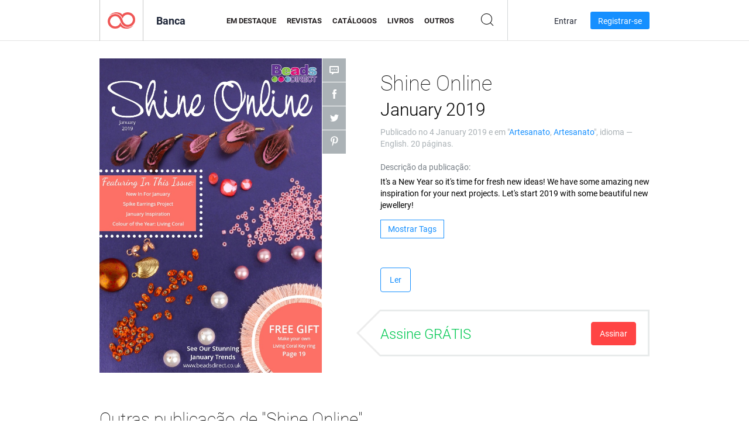

--- FILE ---
content_type: text/html; charset=UTF-8
request_url: https://newsstand.joomag.com/pt-BR/shine-online-january-2019/0010416001543572366
body_size: 6288
content:
<!DOCTYPE html>
<html
        lang="pt-BR"
        class="  jm-desktop"
        data-fb-app-id="185909391439821"
>
<head>
    <meta charset="utf-8">
    <meta http-equiv="X-UA-Compatible" content="IE=edge,chrome=1"/>
    <meta http-equiv="Content-Type" content="text/html; charset=utf-8"/>
    <meta name="csrf-token" content="T45MJ2N0Nts94LUDXYIIxcmFkhXxpmUalc4u_TNlQYfx_mIhQLl5AWozL3EF3SYXYV9sacSTfgAHFAOR1UxxLg">
    
    <title>Shine Online January 2019 | Banca Joomag</title>

        <meta name="description" content="Obtenha sua edição digital de Shine Online January 2019 assinaturas e publicações online na Joomag.
Compre, baixe e leia Shine Online January 2019 em seu iPad, iPhone, Android, Tablets, Kindle Fire,
Windows 8, Internet, Mac e PCs apenas na Joomag - A Banca Digital.
"/>
    <meta name="keywords" content="jewellery,handmade,craft,crafting,beading,beads,jewellery making,swarovski,handicraft,beads direct"/>
    <meta property="fb:app_id" content="185909391439821"/>
    <meta property="og:description" content="Obtenha sua edição digital de Shine Online January 2019 assinaturas e publicações online na Joomag.
Compre, baixe e leia Shine Online January 2019 em seu iPad, iPhone, Android, Tablets, Kindle Fire,
Windows 8, Internet, Mac e PCs apenas na Joomag - A Banca Digital.
"/>
    
    <meta property="og:title" content="Shine Online January 2019 | Banca Joomag"/>
    
            <meta property="og:image" name="image" content="https://s12cdn.joomag.com/res_mag/0/124/124839/1743453/thumbs/42123538.jpg?1558100125"/>
            <meta property="og:url" content="https://viewer.joomag.com/shine-online-january-2019/0010416001543572366"/>
            <meta name="medium" content="video" />
            <meta property="og:type" content="video"/>
            <meta property="og:video:width" content="398" />
            <meta property="og:video:height" content="224" />
            <meta property="og:video:type" content="application/x-shockwave-flash" />
            <meta property="og:site_name" content="Joomag"/>
            <meta name="twitter:card" content="summary_large_image">
            <meta name="twitter:site" content="@joomag">
            <meta name="twitter:title" content="Shine Online January 2019">
            <meta name="twitter:description" content="Obtenha sua edição digital de Shine Online January 2019 assinaturas e publicações online na Joomag.
Compre, baixe e leia Shine Online January 2019 em seu iPad, iPhone, Android, Tablets, Kindle Fire,
Windows 8, Internet, Mac e PCs apenas na Joomag - A Banca Digital.
">
            <meta name="twitter:image" content="https://s12cdn.joomag.com/res_mag/0/124/124839/1743453/thumbs/42123538.jpg?1558100125">
            <meta name="twitter:image:height" content="300">
                <link rel="canonical" href="https://newsstand.joomag.com/pt-BR/shine-online-january-2019/0010416001543572366" />
    
    <script type="text/javascript" src="https://static.joomag.com/static/js/joomag.js?_=6.13.7"></script>

            <script type="text/javascript" data-cookieconsent="ignore">
            var dataLayer = [
                {
                    'name': '',
                    'email': '',
                    'user_id': '',
                    'account_id': '',
                    'account_plan': '',
                    'is_reader': false,
                    'is_owner': false,
                    'reg_date_timestamp': 0,
                    'hsc_token': '',
                    'office_code': ''
                }
            ];

            
                    </script>

        <!-- Google Tag Manager -->
        <script data-cookieconsent="ignore">(function(w,d,s,l,i){w[l]=w[l]||[];w[l].push({'gtm.start':
                    new Date().getTime(),event:'gtm.js'});var f=d.getElementsByTagName(s)[0],
                j=d.createElement(s),dl=l!='dataLayer'?'&l='+l:'';j.async=true;j.src=
                'https://www.googletagmanager.com/gtm.js?id='+i+dl;f.parentNode.insertBefore(j,f);
            })(window,document,'script','dataLayer','GTM-WVG733');</script>
        <!-- End Google Tag Manager -->
    
    <script type="text/javascript">
        (function(){
            var ie=function(){for(var a=3,b=document.createElement("div"),c=b.getElementsByTagName("i");b.innerHTML="\x3c!--[if gt IE "+ ++a+"]><i></i><![endif]--\x3e",c[0];);return 4<a?a:void 0}();

                if (ie < 9) {
                window.location.href = 'https://www.joomag.com/pt-BR/not-supported-browser';
            }
            })();
    </script>

            <link rel="apple-touch-icon" sizes="180x180" href=https://app.joomag.com/assets/ico/app/apple-touch-icon.png>
    
            <link rel="mask-icon" href="https://app.joomag.com//assets/ico/safari-pinned-tab.svg" color="#158fff">
    
            <link rel="icon" type="image/png" sizes="32x32" href=https://app.joomag.com/assets/ico/favicon-32x32.png>
        <link rel="icon" type="image/png" sizes="16x16" href=https://app.joomag.com/assets/ico/favicon-16x16.png>
    
    <!-- Error?-->
            <link type="text/css" rel="stylesheet" href="https://static.joomag.com/static/css/joomag.css?_=6.13.7" />
    
    <script type="text/javascript" src="//use.typekit.net/olb8zpk.js"></script>
    <script type="text/javascript">try{Typekit.load();}catch(e){}</script>
    <link type="text/css" rel="stylesheet" href=https://app.joomag.com/assets/fonts/fonts.css />

    <link type="text/css" rel="stylesheet" href="https://static.joomag.com/static/css/pages/newsstand.css?_=6.13.7" />
    <!-- HTML5 shim and Respond.js IE8 support of HTML5 elements and media queries -->
    <!--[if lt IE 9]>
    <script src="/assets/js/ie/html5shiv.js"></script>
    <script src="/assets/js/ie/respond.min.js"></script>
    <![endif]-->

    <script type="text/javascript" src="https://static.joomag.com/static/js/pages/newsstand.js?_=6.13.7"></script>    <script type="text/javascript" src="https://app.joomag.com//static/locale/pt-BR.js?_=6.13.7"></script>

    
        <script>
        (function(i,s,o,g,r,a,m){i['GoogleAnalyticsObject']=r;i[r]=i[r]||function(){
            (i[r].q=i[r].q||[]).push(arguments)},i[r].l=1*new Date();a=s.createElement(o),
                m=s.getElementsByTagName(o)[0];a.async=1;a.src=g;m.parentNode.insertBefore(a,m)
        })(window,document,'script','//www.google-analytics.com/analytics.js','ga');

        ga('create', "UA-7054419-13", "newsstand.joomag.com");

        
                ga('send', 'pageview');
    </script>
    

    

            <script>
                window.intercomSettings = {"app_id":"ue3kdzui"};
            </script>

            <script id="Cookiebot" src="https://consent.cookiebot.com/uc.js" data-cbid="bb88d228-984f-4d2c-b2ec-9d951dcda17c"
                data-blockingmode="auto" type="text/javascript"
                data-culture="pt"
                data-georegions="{'region':'AT, BE, BG, CY, CZ, DE, DK, EE, ES, FI, FR, GR, HR, HU, IE, IT, LT, LU, LV, MT, NL, PL, PT, RO, SE, SI, SK, GB','cbid':'4a9f286a-b352-4636-9d11-6f206899f7f9'},{'region':'US-06','cbid':'ee318ebf-3d44-4733-ba6f-e41dc7db7ef4'}"></script>
    
            <base href="https://app.joomag.com/">
    </head>
<body data-environment="production" class="">
<!-- Google Tag Manager (noscript) -->
<noscript><iframe src="https://www.googletagmanager.com/ns.html?id=GTM-WVG733"
                  height="0" width="0" style="display:none;visibility:hidden"></iframe></noscript>
<!-- End Google Tag Manager (noscript) -->

    
<header class="j-header j-header-newsstand">
    <div class="container j-newsstand-header-container">
        <div class="j-header-nav navbar navbar-default" data-opened-page="newsstand">
            <div class="j-logo-container navbar-header">
                <a href="https://newsstand.joomag.com/pt-BR/featured" title="Início" rel="home">
                    <img class="j-logo" src="https://app.joomag.com/p.gif" alt="Início" />
                </a>
            </div>
            <div class="j-header-page-title">
                Banca            </div>
            <nav class="j-main-navbar">
                <div class="j-head-navigation-wrapper">
                    <ul class="nav navbar-nav" role="navigation">
                        <li>
                            <a href="https://newsstand.joomag.com/pt-BR/featured" data-page="featured">
                                Em Destaque                            </a>
                        </li>
                        <li>
                            <a href="https://newsstand.joomag.com/pt-BR/magazines" data-page="magazines">
                                Revistas                            </a>
                        </li>
                        <li>
                            <a href="https://newsstand.joomag.com/pt-BR/catalogues" data-page="catalogues">
                                Catálogos                            </a>
                        </li>
                        <li>
                            <a href="https://newsstand.joomag.com/pt-BR/e-books" data-page="e-books">
                                Livros                            </a>
                        </li>
                        <li>
                            <a href="https://newsstand.joomag.com/pt-BR/others" data-page="others">
                                Outros                            </a>
                        </li>
                    </ul>
                    <div class="j-main-search-panel-container">
                        <div class="j-main-search-panel ">
                            <form method="get" action="https://newsstand.joomag.com/pt-BR">
                                <input class="j-search-input" name="q" value="" placeholder="Inserir título..."/>
                                <input type="hidden" name="_csrf_token" value="T45MJ2N0Nts94LUDXYIIxcmFkhXxpmUalc4u_TNlQYfx_mIhQLl5AWozL3EF3SYXYV9sacSTfgAHFAOR1UxxLg">
                            </form>
                            <a href="#" class="j-search-btn">
                                <span class="j-search-btn-icon"></span>
                            </a>
                        </div>
                    </div>
                </div>
            </nav>
            <nav class="navbar-right j-login-toolbar-container">
                                        <ul class="j-unlogged-menu">
                        <li>
                            <a href="https://app.joomag.com/pt-BR/login?reader" class="btn btn-sm j-login-btn">Entrar</a>
                        </li>
                        <li>
                            <a href="https://app.joomag.com/pt-BR/signup/newsstand" class="btn btn-sm j-signup-btn">Registrar-se</a>
                        </li>
                    </ul>
                            </nav>
        </div>
    </div>
    <script type="text/javascript">
        (function(e){
            // Setup Main navigation
            var activePage = '';

            if (activePage !== '') {
                $('.j-header-newsstand .j-main-navbar a[data-page="' + activePage + '"]').addClass('active');
            }

            // Setup newsstand search box
            {
                var $newsstandNav = $('.j-header.j-header-newsstand'),
                    $searchPanel = $newsstandNav.find('.j-main-search-panel'),
                    $searchBtn = $searchPanel.find('.j-search-btn'),
                    $searchInput = $searchPanel.find('.j-search-input');

                if( $searchPanel.is('.active') ) {
                    $searchPanel.addClass('active');
                }

                $searchBtn.click(function(e){
                    e.preventDefault();

                    if( $searchPanel.is('.active') ) {
                        $searchPanel.removeClass('active');
                        $searchInput.val('');
                    } else {
                        $searchPanel.addClass('active');
                        $searchInput.focus();
                    }
                });
            }
        })();
    </script>
</header>
    <div class="j-content">
        <script type="text/javascript" src="https://app.joomag.com//static/locale/pages/newsstand/pt-BR.js?_=6.13.7"></script>
<div class="j-newsstand-page container">
<script type="text/template" id="jMagItemTPL">
    <div class="j-magazine <%- cssClass %> <%- blurryCssClass %>" <%- customAttributeStr %> itemscope itemtype="http://schema.org/Article">
        <a class="mag-image-wrap" href="<%- infoPage %>" title="<%- title %>">
            <img class="j-cover" src="<%- cover %>" alt="<%- title %>" itemprop="image"/>
            <%- blurOverlayHtml %>
            <span class="j-hover-overlay">Ler Agora</span>
        </a>
        <div class="j-title-box">
            <h3 class="j-title" itemprop="name"><a href="<%- infoPage %>"><%- title %></a></h3>
        </div>
        <div class="j-details-box">
            <i class="j-arrow"></i>
            <a class="j-title" href="<%- infoPage %>" itemprop="url"><%- title %></a>
            <p>
                Categoria: <a href="<%- categoryPage %>"><%- category %></a>
            </p>
        </div>
    </div>
</script>


    <div class="j-magazine-page" xmlns="http://www.w3.org/1999/html">
        <div class="row j-magazine-container" itemscope itemtype="http://schema.org/Article">
    <div class="col-md-5 j-cover-section j-loading ">
        <i class="j-loader"></i>
        <a class="j-cover" data-href="https://viewer.joomag.com/shine-online-january-2019/0010416001543572366" title="Shine Online January 2019" target="_blank">
            <img src="https://s12cdn.joomag.com/res_mag/0/124/124839/1743453/thumbs/42123538.jpg?1558100125" alt="Shine Online January 2019" itemprop="image" />

            
            <span class="j-hover-overlay">Clique para ler</span>
        </a>
        <ul class="j-social-networks">
            <li class="j-comments-counter">
                <div class="j-social-btn">
                    <div class="j-text">
                        <fb:comments-count href=https://viewer.joomag.com/-/0010416001543572366></fb:comments-count>
                        Comentários                    </div>
                    <span class="j-icon"><i></i></span>
                    <i class="j-shadow"></i>
                </div>
            </li>
            <li class="j-facebook">
                <div class="j-social-btn">
                    <div class="j-text">
                        <div class="fb-like" data-href="https://viewer.joomag.com/-/0010416001543572366" data-width="150" data-layout="button_count"
                             data-action="like" data-show-faces="false" data-colorscheme="light" data-share="false"></div>
                    </div>
                    <span class="j-icon"><i></i></span>
                    <i class="j-shadow"></i>
                </div>
                <div id="fb-root"></div>
                <script>(function(d, s, id) {
                        var js, fjs = d.getElementsByTagName(s)[0];
                        if (d.getElementById(id)) return;
                        js = d.createElement(s); js.id = id;
                        js.src = "//connect.facebook.net/en_US/all.js#xfbml=1&appId=185909391439821";
                        fjs.parentNode.insertBefore(js, fjs);
                    }(document, 'script', 'facebook-jssdk'));</script>
            </li>
            <li class="j-twitter">
                <div class="j-social-btn">
                    <div class="j-text">
                        <a class="twitter-share-button" href="https://twitter.com/share" data-href="https://newsstand.joomag.com/pt-BR/shine-online-january-2019/0010416001543572366"
                           data-via="joomag" data-lang="en">Tweet</a>
                    </div>
                    <span class="j-icon"><i></i></span>
                    <i class="j-shadow"></i>
                </div>
                <script>!function(d,s,id){var js,fjs=d.getElementsByTagName(s)[0];if(!d.getElementById(id)){js=d.createElement(s);js.id=id;js.src="https://platform.twitter.com/widgets.js";fjs.parentNode.insertBefore(js,fjs);}}(document,"script","twitter-wjs");</script>
            </li>
            <li class="j-pinterest">
                <div class="j-social-btn">
                    <div class="j-text">
                        <a href="//www.pinterest.com/pin/create/button/?url=https%3A%2F%2Fnewsstand.joomag.com%2Fpt-BR%2Fshine-online-january-2019%2F0010416001543572366&media=https%3A%2F%2Fs12cdn.joomag.com%2Fres_mag%2F0%2F124%2F124839%2F1743453%2Fthumbs%2F42123538.jpg%3F1558100125&description=Shine+Online+January+2019"
                           data-pin-do="buttonPin" data-pin-config="beside" data-pin-color="white">
                            <img src="//assets.pinterest.com/images/pidgets/pinit_fg_en_rect_white_20.png" />
                        </a>
                    </div>
                    <span class="j-icon"><i></i></span>
                    <i class="j-shadow"></i>
                </div>
                <script type="text/javascript">
                    (function(d){
                        var f = d.getElementsByTagName('SCRIPT')[0], p = d.createElement('SCRIPT');
                        p.type = 'text/javascript';
                        p.async = true;
                        p.src = '//assets.pinterest.com/js/pinit.js';
                        f.parentNode.insertBefore(p, f);
                    }(document));
                </script>
            </li>
        </ul>
    </div>
    <div class="col-md-6 col-md-offset-1 j-information-section">
        <h1 class="j-title-block" itemprop="name">
            <p class="j-magazine-title" title="Shine Online">Shine Online</p>
            <span class="j-issue-volume">January 2019</span>
        </h1>
                    <div class="j-publish-info">
                Publicado no <time itemprop='datePublished' datetime='2019-01-04'>4 January 2019</time> e em "<a href="https://newsstand.joomag.com/pt-BR/others/art/crafts">Artesanato</a>, <a href="https://newsstand.joomag.com/pt-BR/others/art/crafts">Artesanato</a>", idioma — <span itemprop='inLanguage'>English</span>. 20 páginas.            </div>
                            <label>Descrição da publicação:</label>
            <div class="j-description" itemprop="description">
                <span class="j-text">
                    It&#039;s a New Year so it&#039;s time for fresh new ideas! We have some amazing new inspiration for your next projects. Let&#039;s start 2019 with some beautiful new jewellery!                </span>
                <span class="j-rest-text"></span>
                <i class="j-sep"></i>
                <a class="j-show-more">Mais</a>
            </div>
                            <div class="j-tags-section j-hide-list">
                <span class="j-show-tags-btn">Mostrar Tags</span>
                <div class="j-tags-list">
                    <span class="j-label">Etiquetas:</span>
                    <span itemprop="keywords"><a href='https://newsstand.joomag.com/pt-BR/tag/jewellery'>jewellery</a> &middot; <a href='https://newsstand.joomag.com/pt-BR/tag/handmade'>handmade</a> &middot; <a href='https://newsstand.joomag.com/pt-BR/tag/craft'>craft</a> &middot; <a href='https://newsstand.joomag.com/pt-BR/tag/crafting'>crafting</a> &middot; <a href='https://newsstand.joomag.com/pt-BR/tag/beading'>beading</a> &middot; <a href='https://newsstand.joomag.com/pt-BR/tag/beads'>beads</a> &middot; <a href='https://newsstand.joomag.com/pt-BR/tag/jewellery-making'>jewellery making</a> &middot; <a href='https://newsstand.joomag.com/pt-BR/tag/swarovski'>swarovski</a> &middot; <a href='https://newsstand.joomag.com/pt-BR/tag/handicraft'>handicraft</a> &middot; <a href='https://newsstand.joomag.com/pt-BR/tag/beads-direct'>beads direct</a></span>
                </div>
            </div>
                <div class="j-actions-section">
                            <div class="j-main-actions">
                    <a href="https://viewer.joomag.com/shine-online-january-2019/0010416001543572366" class="btn btn-primary" target="_blank" itemprop="url">
                        Ler</a>

                                    </div>
            
            
                    <div class="j-purchase-block j-free-subscription">

                        <span class="j-text">Assine GRÁTIS</span>
                        <button class="btn btn-danger pull-right j-subscribe-link"
                                data-remote="/modal-popups/subscribe-form.php?norefresh&uid=0010416001543572366"
                                data-toggle="modal">
                            Assinar                        </button>
                    </div>
                    <div class="j-purchase-block j-subscribed j-not-loggedin-subscriber hidden">
                        <span class="j-text">Você assinou!</span>
                    </div>
                        </div>
    </div>
    </div>
    <div class="j-comments-container">
        <div class="j-comments-block">
            <div class="j-comments">
                <div id="fb-root"></div>
                <script>(function(d, s, id) {
                        var js, fjs = d.getElementsByTagName(s)[0];
                        if (d.getElementById(id)) return;
                        js = d.createElement(s); js.id = id;
                        js.src = "//connect.facebook.net/en_US/all.js#xfbml=1&appId=" + joomag.config.fb.APP_ID;
                        fjs.parentNode.insertBefore(js, fjs);
                    }(document, 'script', 'facebook-jssdk'));</script>

                <div class="fb-comments" data-href="https://viewer.joomag.com/-/0010416001543572366" data-width="780" data-numposts="5" data-colorscheme="light"></div>
            </div>
            <i class="j-close-btn"></i>
        </div>
    </div>
            <div class="j-back-issues-list-container">
            <h2>Outras publicação de "Shine Online"</h2>
            <div class="j-back-issues-list">
                <div class="j-wrapper">
                    <div class="j-magazines">
                    </div>
                    <i class="j-loader"></i>
                </div>
                <i class="j-prev"></i>
                <i class="j-next"></i>
            </div>
            <a class="j-view-all-issues-link" href="https://newsstand.joomag.com/pt-BR/shine-online/M0536015001395753328">Ver todas as publicações</a>
        </div>
            </div>
    <script type="text/javascript">
        (function(){
            var page = new joomag.frontend.newsstandPage({
                mag_list_container: '.j-magazines-column-view',
                mag_page: '.j-magazine-page',
                setID: '135979',
                setUID: 'M0536015001395753328',
                issueUID: '0010416001543572366',
                mag_tpl: $('script#jMagItemTPL').html(),
                filtration: {
                    feed: 'related_magazines',
                    issue_uid: '0010416001543572366'
                },
                urls: {
                    readMagazine: 'https://viewer.joomag.com/shine-online-january-2019/0010416001543572366'
                }
            });

            page.initMagazinePage();

            joomag.removeScriptTag();
        })();
    </script>
</div>
    </div>
    <footer class="j-footer j-footer-newsstand">
    <div class="j-footer-primary container">
        <div class="row">
            <div class="col-xs-6 col-sm-3 col-md-3 col-lg-3 j-footer-links">
                <h5>Companhia</h5>
                <ul class="list-unstyled">
                    <li>
                        <a href="https://www.joomag.com/">Início</a>
                    </li>
                    <li>
                        <a href="https://www.joomag.com/pt-BR/about-us">Sobre Nós</a>
                    </li>
                                        <li>
                        <a href="https://blog.joomag.com/" target="_blank">Blog</a>
                    </li>
                    <li>
                        <a href="#contact-us" onclick="return false">Entre em Contato Conosco</a>
                    </li>
                </ul>
            </div>
            <div class="col-xs-12 col-sm-3 col-md-3 col-lg-3 pull-right">
                <div class="j-footer-social">
                    <ul class="list-inline">
                        <li>
                            <a href="http://www.facebook.com/joomag" target="_blank" title="Facebook"
                               class="j-facebook"></a>
                        </li>
                        <li>
                            <a href="http://twitter.com/Joomag" target="_blank" title="Twitter" class="j-twitter"></a>
                        </li>
                        <li>
                            <a href="http://www.linkedin.com/company/joomag" target="_blank" title="LinkedIn"
                               class="j-linkedin"></a>
                        </li>
                    </ul>
                </div>
                                <div class="text-center j-footer-address-box en">
                    <address>
                        <a href="https://www.google.com/maps/place/75 E. Santa Clara St., Floor 6, San Jose, CA 95113"
                           target="_blank" property="address" typeof="PostalAddress">
                            <span property="streetAddress">75 E. Santa Clara St., Floor 6<br></span>
                            <span property="addressLocality">San Jose</span>,
                            <span property="addressRegion">CA</span>
                            <span property="postalCode">95113</span>
                        </a>
                    </address>

                    <a href="tel:+18888548036" class="j-telephone"
                       property="telephone" content="+18888548036">
                        +1 888 854 8036                    </a>

                    <time class="j-opening-hours" property="openingHours"
                          datetime="Mo-Fr 8am-5pm -8:00">Mon-Fri 8am-5pm PST</time>
                </div>
                                </div>
        </div>
    </div>
    <div class="j-footer-secondary">
        <div class="container">
            <div class="navbar navbar-default">
                <div class="navbar-header">
                    <span class="j-copyright-text">&copy; 2026 Joomag, Inc. Todos os direitos reservados.</span>
                </div>
                <ul class="nav navbar-nav navbar-right">
                    <li>
                        <a href="https://www.joomag.com/pt-BR/privacy" target="_blank" rel="nofollow">Política de Privacidade </a>
                    </li>
                    <li>
                        <a href="https://www.joomag.com/pt-BR/terms" target="_blank" rel="nofollow">Termos de Serviço </a>
                    </li>
                                            <li class="dropup" style="width: auto; white-space:nowrap;">
                            <a href="https://newsstand.joomag.com/pt-BR/shine-online-january-2019/0010416001543572366" class="dropdown-toggle"
                               data-toggle="dropdown">Idioma - Português (Brasil)                                <b class="caret"></b></a>
                            <ul class="dropdown-menu" style="min-width: 100%; width: 100%;">
                                                                    <li><a href="https://newsstand.joomag.com/en/shine-online-january-2019/0010416001543572366">English</a>
                                    </li>
                                                                    <li><a href="https://newsstand.joomag.com/de/shine-online-january-2019/0010416001543572366">Deutsch</a>
                                    </li>
                                                                    <li><a href="https://newsstand.joomag.com/es/shine-online-january-2019/0010416001543572366">Español</a>
                                    </li>
                                                                    <li><a href="https://newsstand.joomag.com/ru/shine-online-january-2019/0010416001543572366">Русский</a>
                                    </li>
                                                                    <li><a href="https://newsstand.joomag.com/fr/shine-online-january-2019/0010416001543572366">Français</a>
                                    </li>
                                                                    <li><a href="https://newsstand.joomag.com/zh/shine-online-january-2019/0010416001543572366">中文</a>
                                    </li>
                                                            </ul>
                        </li>
                                    </ul>
            </div>
        </div>
    </div>
</footer>

    <!-- Modal -->
    <div class="modal fade" id="j-remote-modal-dialog" tabindex="-1" role="dialog" aria-hidden="true">
    </div><!-- /.modal -->
</body>
</html>


--- FILE ---
content_type: text/html; charset=UTF-8
request_url: https://app.joomag.com/Frontend/WebService/magazines.json.php?isAjax=true&feed=back_issues&set_id=135979&not_include_issue_uid=0010416001543572366&offset=0&limit=4
body_size: 483
content:
{"items":[{"uid":"0190662001545235540","title":"Shine Online February 2019","cover":"https:\/\/s12cdn.joomag.com\/res_mag\/0\/124\/124839\/1761555\/thumbs\/42578657.jpg?1558100161","volume":"February 2019","category":"Artesanato","url":"https:\/\/viewer.joomag.com\/shine-online-february-2019\/0190662001545235540","infoPage":"https:\/\/newsstand.joomag.com\/pt-BR\/shine-online-february-2019\/0190662001545235540","categoryPage":"https:\/\/newsstand.joomag.com\/pt-BR\/others\/art\/crafts","magInfo":"https:\/\/newsstand.joomag.com\/pt-BR\/shine-online-february-2019\/0190662001545235540","width":595,"height":841,"showAdultOverlay":0},{"uid":"0901696001542796147","title":"Shine Online December 2018","cover":"https:\/\/s12cdn.joomag.com\/res_mag\/0\/124\/124839\/1734605\/thumbs\/41895232.jpg?1558100085","volume":"December 2018","category":"Artesanato","url":"https:\/\/viewer.joomag.com\/shine-online-december-2018\/0901696001542796147","infoPage":"https:\/\/newsstand.joomag.com\/pt-BR\/shine-online-december-2018\/0901696001542796147","categoryPage":"https:\/\/newsstand.joomag.com\/pt-BR\/others\/art\/crafts","magInfo":"https:\/\/newsstand.joomag.com\/pt-BR\/shine-online-december-2018\/0901696001542796147","width":595,"height":841,"showAdultOverlay":0},{"uid":"0588863001541407076","title":"Shine Online November 2018","cover":"https:\/\/s12cdn.joomag.com\/res_mag\/0\/124\/124839\/1719032\/thumbs\/41501199.jpg?1558100059","volume":"November 2018","category":"Artesanato","url":"https:\/\/viewer.joomag.com\/shine-online-november-2018\/0588863001541407076","infoPage":"https:\/\/newsstand.joomag.com\/pt-BR\/shine-online-november-2018\/0588863001541407076","categoryPage":"https:\/\/newsstand.joomag.com\/pt-BR\/others\/art\/crafts","magInfo":"https:\/\/newsstand.joomag.com\/pt-BR\/shine-online-november-2018\/0588863001541407076","width":595,"height":841,"showAdultOverlay":0},{"uid":"0911410001537775066","title":"Shine Online October 2018","cover":"https:\/\/s12cdn.joomag.com\/res_mag\/0\/124\/124839\/1679814\/thumbs\/40539474.jpg?1558100015","volume":"October 2018","category":"Artesanato","url":"https:\/\/viewer.joomag.com\/shine-online-october-2018\/0911410001537775066","infoPage":"https:\/\/newsstand.joomag.com\/pt-BR\/shine-online-october-2018\/0911410001537775066","categoryPage":"https:\/\/newsstand.joomag.com\/pt-BR\/others\/art\/crafts","magInfo":"https:\/\/newsstand.joomag.com\/pt-BR\/shine-online-october-2018\/0911410001537775066","width":595,"height":841,"showAdultOverlay":0}],"total":37}